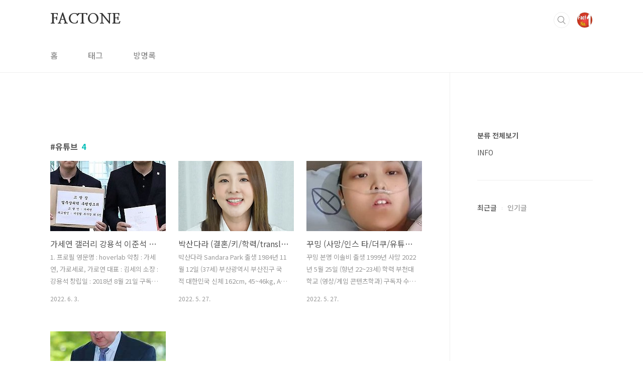

--- FILE ---
content_type: text/html; charset=utf-8
request_url: https://www.google.com/recaptcha/api2/aframe
body_size: 269
content:
<!DOCTYPE HTML><html><head><meta http-equiv="content-type" content="text/html; charset=UTF-8"></head><body><script nonce="ATC7CqUNXyxOACv75F0wEQ">/** Anti-fraud and anti-abuse applications only. See google.com/recaptcha */ try{var clients={'sodar':'https://pagead2.googlesyndication.com/pagead/sodar?'};window.addEventListener("message",function(a){try{if(a.source===window.parent){var b=JSON.parse(a.data);var c=clients[b['id']];if(c){var d=document.createElement('img');d.src=c+b['params']+'&rc='+(localStorage.getItem("rc::a")?sessionStorage.getItem("rc::b"):"");window.document.body.appendChild(d);sessionStorage.setItem("rc::e",parseInt(sessionStorage.getItem("rc::e")||0)+1);localStorage.setItem("rc::h",'1767761808009');}}}catch(b){}});window.parent.postMessage("_grecaptcha_ready", "*");}catch(b){}</script></body></html>